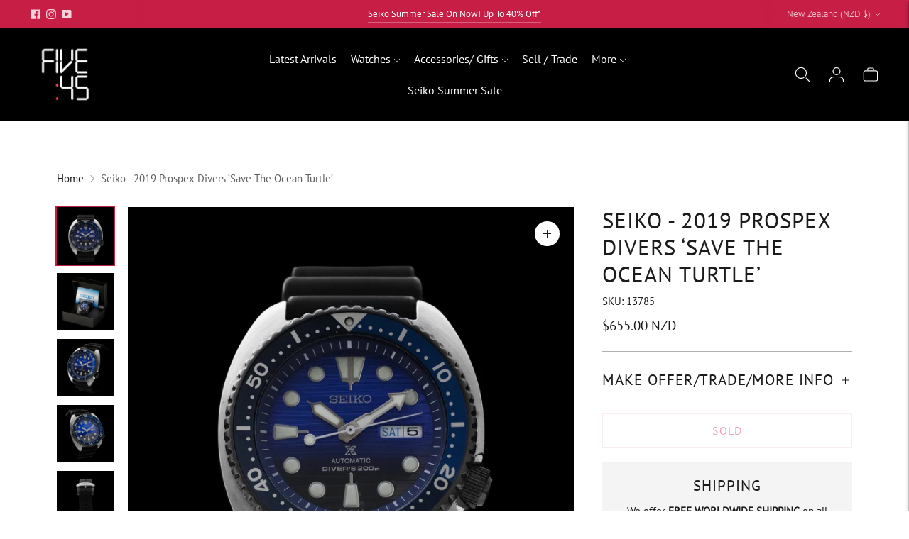

--- FILE ---
content_type: text/html
request_url: https://placement-api.afterpay.com/?mpid=5-45.myshopify.com&placementid=null&pageType=product&zoid=9.0.85
body_size: 1028
content:

  <!DOCTYPE html>
  <html>
  <head>
      <link rel='icon' href='data:,' />
      <meta http-equiv="Content-Security-Policy"
          content="base-uri 'self'; default-src 'self'; font-src 'self'; style-src 'self'; script-src 'self' https://cdn.jsdelivr.net/npm/zoid@9.0.85/dist/zoid.min.js; img-src 'self'; connect-src 'self'; frame-src 'self'">
      <title></title>
      <link rel="preload" href="/index.js" as="script" />
      <link rel="preload" href="https://cdn.jsdelivr.net/npm/zoid@9.0.85/dist/zoid.min.js" integrity="sha384-67MznxkYtbE8teNrhdkvnzQBmeiErnMskO7eD8QwolLpdUliTdivKWx0ANHgw+w8" as="script" crossorigin="anonymous" />
      <div id="__AP_DATA__" hidden>
        {"errors":{"mcr":null},"mcrResponse":{"data":{"errors":[],"config":{"mpId":"5-45.myshopify.com","createdAt":"2024-08-08T03:58:58.247713977Z","updatedAt":"2025-11-14T01:24:29.208997143Z","config":{"consumerLending":{"metadata":{"shouldForceCache":false,"isProductEnabled":false,"updatedAt":"2025-11-14T01:24:29.208963132Z","version":0},"details":{"minimumAmount":{"amount":"400.00","currency":"NZD"},"maximumAmount":{"amount":"4000.00","currency":"NZD"}}},"interestFreePayment":{"metadata":{"shouldForceCache":false,"isProductEnabled":true,"updatedAt":"2025-11-14T01:24:29.208940882Z","version":0},"details":{"minimumAmount":{"amount":"1.00","currency":"NZD"},"maximumAmount":{"amount":"4000.00","currency":"NZD"},"cbt":{"enabled":false,"countries":[],"limits":{}}}},"merchantAttributes":{"metadata":{"shouldForceCache":false,"isProductEnabled":true,"updatedAt":"2025-11-14T01:24:29.208968913Z","version":0},"details":{"analyticsEnabled":true,"tradingCountry":"NZ","storeURI":"https://fivefortyfive.nz/","tradingName":"Five;45","vpuf":false}},"onsitePlacements":{"metadata":{"expiresAt":1734570354640,"ttl":900,"updatedAt":"2024-12-19T00:50:54.640386918Z","version":0},"details":{"onsitePlacements":{"ef2615a3-f61d-4bc0-8d7c-32338166c162":{"placementId":"ef2615a3-f61d-4bc0-8d7c-32338166c162","pageType":"product","enabled":true,"type":"price-paragraph","introText":"or","logoType":"badge","badgeTheme":"black-on-mint","lockupTheme":"black","modalTheme":"mint","modalLinkStyle":"circled-info-icon","paymentAmountIsBold":false,"promoRenderStyle":"promo-with-get-and-payments","size":"md","showIfOutsideLimits":true,"showInterestFree":true,"showLowerLimit":true,"showUpperLimit":true,"showWith":true,"showPaymentAmount":true},"1beac2e7-f68f-4cee-977d-4a4dccd5bcc0":{"placementId":"1beac2e7-f68f-4cee-977d-4a4dccd5bcc0","pageType":"cart","enabled":true,"type":"price-paragraph","introText":"or","logoType":"badge","badgeTheme":"black-on-mint","lockupTheme":"black","modalTheme":"mint","modalLinkStyle":"circled-info-icon","paymentAmountIsBold":false,"promoRenderStyle":"promo-with-get-and-payments","size":"md","showIfOutsideLimits":true,"showInterestFree":true,"showLowerLimit":true,"showUpperLimit":true,"showWith":true,"showPaymentAmount":true}}}},"cashAppPay":{"metadata":{"shouldForceCache":false,"isProductEnabled":false,"updatedAt":"2025-11-14T01:24:29.208990293Z","version":0},"details":{"enabledForOrders":false,"integrationCompleted":false}},"promotionalData":{"metadata":{"version":0},"details":{"consumerLendingPromotions":[]}}}}},"errors":null,"status":200},"brand":"afterpay","meta":{"version":"0.35.4"}}
      </div>
  </head>
  <body></body>
  <script src="/index.js" type="application/javascript"></script>
  </html>
  

--- FILE ---
content_type: text/javascript; charset=utf-8
request_url: https://fivefortyfive.nz/products/seiko-2019-prospex-divers-save-the-ocean-turtle.js
body_size: 791
content:
{"id":7212752961624,"title":"Seiko - 2019 Prospex Divers ‘Save The Ocean Turtle’","handle":"seiko-2019-prospex-divers-save-the-ocean-turtle","description":"\u003cp data-mce-fragment=\"1\"\u003e\u003cspan style=\"font-weight: 400;\" data-mce-fragment=\"1\" data-mce-style=\"font-weight: 400;\"\u003eWHAT WE LOVE: \u003c\/span\u003e\u003c\/p\u003e\n\u003cp data-mce-fragment=\"1\"\u003e\u003cspan style=\"font-weight: 400;\" data-mce-fragment=\"1\" data-mce-style=\"font-weight: 400;\"\u003eA very comfortable \u0026amp; cool Seiko diver. We love the graduated blue-to-black dial.\u003c\/span\u003e\u003c\/p\u003e\n\u003cp data-mce-fragment=\"1\"\u003e \u003c\/p\u003e\n\u003cp data-mce-fragment=\"1\"\u003e\u003cspan style=\"font-weight: 400;\" data-mce-fragment=\"1\" data-mce-style=\"font-weight: 400;\"\u003eBrand: Seiko \u003c\/span\u003e\u003c\/p\u003e\n\u003cp data-mce-fragment=\"1\"\u003e\u003cspan style=\"font-weight: 400;\" data-mce-fragment=\"1\" data-mce-style=\"font-weight: 400;\"\u003eReference: SRPC91\u003c\/span\u003e\u003c\/p\u003e\n\u003cp data-mce-fragment=\"1\"\u003e\u003cspan style=\"font-weight: 400;\" data-mce-fragment=\"1\" data-mce-style=\"font-weight: 400;\"\u003eModel: 2019 Prospex Divers ‘Save The Ocean Turtle’\u003c\/span\u003e\u003c\/p\u003e\n\u003cp data-mce-fragment=\"1\"\u003e\u003cspan style=\"font-weight: 400;\" data-mce-fragment=\"1\" data-mce-style=\"font-weight: 400;\"\u003eMovement: Seiko 4R36 Automatic\u003c\/span\u003e\u003c\/p\u003e\n\u003cp data-mce-fragment=\"1\"\u003e\u003cspan style=\"font-weight: 400;\" data-mce-fragment=\"1\" data-mce-style=\"font-weight: 400;\"\u003eCase Material: Stainless Steel\u003c\/span\u003e\u003c\/p\u003e\n\u003cp data-mce-fragment=\"1\"\u003e\u003cspan style=\"font-weight: 400;\" data-mce-fragment=\"1\" data-mce-style=\"font-weight: 400;\"\u003eCase diameter: 45mm\u003c\/span\u003e\u003c\/p\u003e\n\u003cp data-mce-fragment=\"1\"\u003e\u003cspan style=\"font-weight: 400;\" data-mce-fragment=\"1\" data-mce-style=\"font-weight: 400;\"\u003eGlass: Hardlex Crystal\u003c\/span\u003e\u003c\/p\u003e\n\u003cp data-mce-fragment=\"1\"\u003e\u003cspan style=\"font-weight: 400;\" data-mce-fragment=\"1\" data-mce-style=\"font-weight: 400;\"\u003eWater resistance: 200M\u003c\/span\u003e\u003c\/p\u003e\n\u003cp data-mce-fragment=\"1\"\u003e\u003cspan style=\"font-weight: 400;\" data-mce-fragment=\"1\" data-mce-style=\"font-weight: 400;\"\u003eStrap: Original Rubber Strap\u003c\/span\u003e\u003c\/p\u003e\n\u003cp data-mce-fragment=\"1\"\u003e\u003cspan style=\"font-weight: 400;\" data-mce-fragment=\"1\" data-mce-style=\"font-weight: 400;\"\u003eCondition: 8.5\/10 (light wear only to case and clasp)\u003c\/span\u003e\u003c\/p\u003e\n\u003cp data-mce-fragment=\"1\"\u003e\u003cspan style=\"font-weight: 400;\" data-mce-fragment=\"1\" data-mce-style=\"font-weight: 400;\"\u003eAge: 2019\u003c\/span\u003e\u003c\/p\u003e\n\u003cp data-mce-fragment=\"1\"\u003e\u003cspan style=\"font-weight: 400;\" data-mce-fragment=\"1\" data-mce-style=\"font-weight: 400;\"\u003eBox \u0026amp; Papers: Both\u003c\/span\u003e\u003c\/p\u003e\n\u003cp data-mce-fragment=\"1\"\u003e\u003cspan style=\"font-weight: 400;\" data-mce-fragment=\"1\" data-mce-style=\"font-weight: 400;\"\u003eSKU: 13785\u003c\/span\u003e\u003c\/p\u003e\n\u003cp data-mce-fragment=\"1\"\u003e\u003cspan style=\"font-weight: 400;\" data-mce-fragment=\"1\" data-mce-style=\"font-weight: 400;\"\u003eFIVEFORTYFIVE SIX MONTHS \u003cspan style=\"color: #ff2a00;\"\u003eWARRANTY\u003c\/span\u003e\u003c\/span\u003e\u003c\/p\u003e","published_at":"2022-08-12T13:46:40+12:00","created_at":"2022-08-12T13:46:40+12:00","vendor":"Seiko","type":"Preowned","tags":["2019","45mm","Automatic","cool gift","dive","Dive Watch","Dive Watches","Diver","divers","Divewatches","Gift","Japanese","Limited","limited edition","limitededition","Mens","Preowned","Seiko","seiko turtle","Skindiver","Turtle","unique gift"],"price":65500,"price_min":65500,"price_max":65500,"available":false,"price_varies":false,"compare_at_price":0,"compare_at_price_min":0,"compare_at_price_max":0,"compare_at_price_varies":false,"variants":[{"id":40030067294296,"title":"Default Title","option1":"Default Title","option2":null,"option3":null,"sku":"13785","requires_shipping":true,"taxable":true,"featured_image":null,"available":false,"name":"Seiko - 2019 Prospex Divers ‘Save The Ocean Turtle’","public_title":null,"options":["Default Title"],"price":65500,"weight":500,"compare_at_price":0,"inventory_management":"shopify","barcode":"67294296","requires_selling_plan":false,"selling_plan_allocations":[]}],"images":["\/\/cdn.shopify.com\/s\/files\/1\/0072\/5332\/7960\/files\/Seiko-2019-Prospex-Divers-Save-The-Ocean-Turtle137851-6.jpg?v=1718394621","\/\/cdn.shopify.com\/s\/files\/1\/0072\/5332\/7960\/files\/Seiko-2019-Prospex-Divers-Save-The-Ocean-Turtle137852-6.jpg?v=1718394621","\/\/cdn.shopify.com\/s\/files\/1\/0072\/5332\/7960\/files\/Seiko-2019-Prospex-Divers-Save-The-Ocean-Turtle137853-6.jpg?v=1718394621","\/\/cdn.shopify.com\/s\/files\/1\/0072\/5332\/7960\/files\/Seiko-2019-Prospex-Divers-Save-The-Ocean-Turtle137854-6.jpg?v=1718394621","\/\/cdn.shopify.com\/s\/files\/1\/0072\/5332\/7960\/files\/Seiko-2019-Prospex-Divers-Save-The-Ocean-Turtle137855-6.jpg?v=1718394621","\/\/cdn.shopify.com\/s\/files\/1\/0072\/5332\/7960\/files\/Seiko-2019-Prospex-Divers-Save-The-Ocean-Turtle137856-6.jpg?v=1718394621"],"featured_image":"\/\/cdn.shopify.com\/s\/files\/1\/0072\/5332\/7960\/files\/Seiko-2019-Prospex-Divers-Save-The-Ocean-Turtle137851-6.jpg?v=1718394621","options":[{"name":"Title","position":1,"values":["Default Title"]}],"url":"\/products\/seiko-2019-prospex-divers-save-the-ocean-turtle","media":[{"alt":null,"id":39662075543825,"position":1,"preview_image":{"aspect_ratio":1.0,"height":2000,"width":2000,"src":"https:\/\/cdn.shopify.com\/s\/files\/1\/0072\/5332\/7960\/files\/Seiko-2019-Prospex-Divers-Save-The-Ocean-Turtle137851-6.jpg?v=1718394621"},"aspect_ratio":1.0,"height":2000,"media_type":"image","src":"https:\/\/cdn.shopify.com\/s\/files\/1\/0072\/5332\/7960\/files\/Seiko-2019-Prospex-Divers-Save-The-Ocean-Turtle137851-6.jpg?v=1718394621","width":2000},{"alt":null,"id":39662075576593,"position":2,"preview_image":{"aspect_ratio":1.0,"height":2000,"width":2000,"src":"https:\/\/cdn.shopify.com\/s\/files\/1\/0072\/5332\/7960\/files\/Seiko-2019-Prospex-Divers-Save-The-Ocean-Turtle137852-6.jpg?v=1718394621"},"aspect_ratio":1.0,"height":2000,"media_type":"image","src":"https:\/\/cdn.shopify.com\/s\/files\/1\/0072\/5332\/7960\/files\/Seiko-2019-Prospex-Divers-Save-The-Ocean-Turtle137852-6.jpg?v=1718394621","width":2000},{"alt":null,"id":39662075642129,"position":3,"preview_image":{"aspect_ratio":1.0,"height":2000,"width":2000,"src":"https:\/\/cdn.shopify.com\/s\/files\/1\/0072\/5332\/7960\/files\/Seiko-2019-Prospex-Divers-Save-The-Ocean-Turtle137853-6.jpg?v=1718394621"},"aspect_ratio":1.0,"height":2000,"media_type":"image","src":"https:\/\/cdn.shopify.com\/s\/files\/1\/0072\/5332\/7960\/files\/Seiko-2019-Prospex-Divers-Save-The-Ocean-Turtle137853-6.jpg?v=1718394621","width":2000},{"alt":null,"id":39662075674897,"position":4,"preview_image":{"aspect_ratio":1.0,"height":2000,"width":2000,"src":"https:\/\/cdn.shopify.com\/s\/files\/1\/0072\/5332\/7960\/files\/Seiko-2019-Prospex-Divers-Save-The-Ocean-Turtle137854-6.jpg?v=1718394621"},"aspect_ratio":1.0,"height":2000,"media_type":"image","src":"https:\/\/cdn.shopify.com\/s\/files\/1\/0072\/5332\/7960\/files\/Seiko-2019-Prospex-Divers-Save-The-Ocean-Turtle137854-6.jpg?v=1718394621","width":2000},{"alt":null,"id":39662075773201,"position":5,"preview_image":{"aspect_ratio":1.0,"height":2000,"width":2000,"src":"https:\/\/cdn.shopify.com\/s\/files\/1\/0072\/5332\/7960\/files\/Seiko-2019-Prospex-Divers-Save-The-Ocean-Turtle137855-6.jpg?v=1718394621"},"aspect_ratio":1.0,"height":2000,"media_type":"image","src":"https:\/\/cdn.shopify.com\/s\/files\/1\/0072\/5332\/7960\/files\/Seiko-2019-Prospex-Divers-Save-The-Ocean-Turtle137855-6.jpg?v=1718394621","width":2000},{"alt":null,"id":39662075838737,"position":6,"preview_image":{"aspect_ratio":1.0,"height":2000,"width":2000,"src":"https:\/\/cdn.shopify.com\/s\/files\/1\/0072\/5332\/7960\/files\/Seiko-2019-Prospex-Divers-Save-The-Ocean-Turtle137856-6.jpg?v=1718394621"},"aspect_ratio":1.0,"height":2000,"media_type":"image","src":"https:\/\/cdn.shopify.com\/s\/files\/1\/0072\/5332\/7960\/files\/Seiko-2019-Prospex-Divers-Save-The-Ocean-Turtle137856-6.jpg?v=1718394621","width":2000}],"requires_selling_plan":false,"selling_plan_groups":[]}